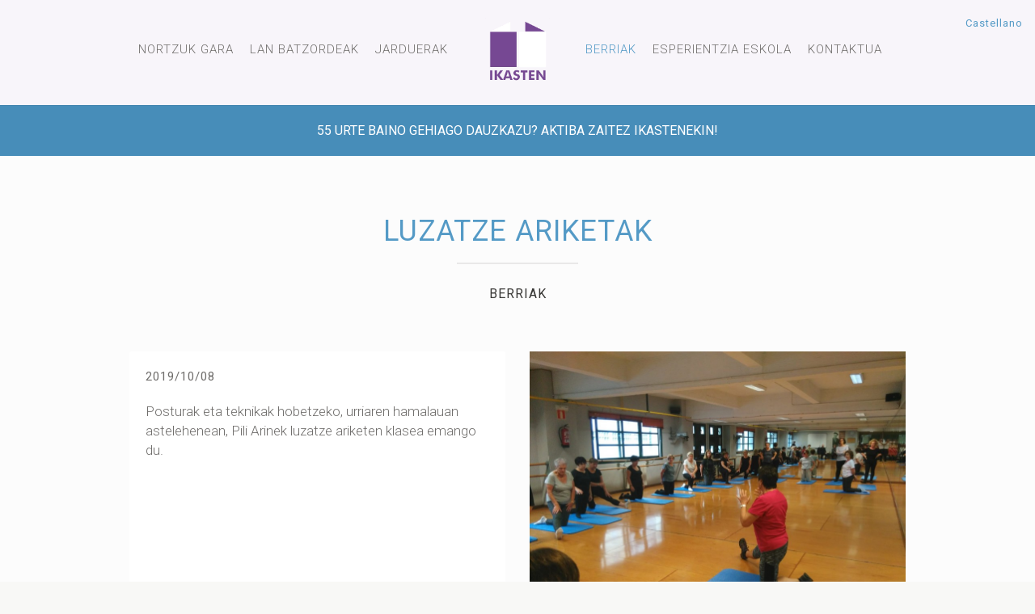

--- FILE ---
content_type: text/html; charset=utf-8
request_url: https://www.ikasten.info/eu/noticias-ikasten.php?id=298&t=luzatze-ariketak
body_size: 5018
content:
<!DOCTYPE HTML>
<html lang="eu-ES" dir="ltr">

<head>

<meta charset="UTF-8">
<meta http-equiv="X-UA-Compatible" content="IE=edge">
<meta name="viewport" content="width=device-width, initial-scale=1">


        <title>luzatze ariketak, Ikasten Debabarrena</title>
        <meta name="description" content="Urriaren hamalauan astelehenean, klasea, Pili Arinek emango du." />
        <meta property="og:image" content="https://www.ikasten.info/php/fotos/normal/20191015195056_ikasten-debabarrena_Estiramientos-con-Pili-Arin.jpg" />

<link rel="shortcut icon" href="favicon.ico">
<link rel="apple-touch-icon-precomposed" href="apple_touch_icon.png">

<meta name="google-site-verification" content="Dw3Etc2WBu6LDbzu7D08GqTTyZu-67aTrxfiTqXOkCM" />

<link rel='stylesheet' id='wp-block-library-css'  href='../css/dist/block-library/style.min.css?ver=5.1.1' type='text/css' media='all' />

<script type='text/javascript' src='../js/js/jquery/jquery.js?ver=1.12.4'></script>
<script type='text/javascript' src='../js/js/jquery/jquery-migrate.min.js?ver=1.4.1'></script>

<link rel="stylesheet" href="../css/widgetkit-fdd5bfc0.css" />

<script src="../css/widgetkit-57d922c4.js"></script>
<style type="text/css">.recentcomments a{display:inline !important;padding:0 !important;margin:0 !important;}</style>

<link rel="stylesheet" href="../css/ikono-iturriak/css/all.css" >
<link rel="stylesheet" href="../css/theme-urdina.css">
<link rel="stylesheet" href="../css/custom.css">

<script src="../js/uikit/js/uikit.js"></script>
<script src="../js/social.js"></script>
<script src="../js/theme.js"></script>

<script src="../js/gehiago.js"></script>
<script src="../js/mostrar.js"></script>





</head>

<body class="page-template-default tm-sidebar-a-right tm-sidebar-b-right tm-navbar-fixed tm-navbar-animated">
        
        
    
 <nav class="tm-navbar bak-kolorea">
        <div class="uk-container uk-container-center">
            <div class="tm-navbar-center">

                <div class="tm-nav-logo uk-hidden-small">
                    <a class="tm-logo uk-hidden-small" href="index.php"><img src="../img/logo/logo-ikasten-11-sin-sombra-h125.png" width="80" height="80" alt="Ikasten"></a>
                </div>
            

                    <div class="tm-nav uk-hidden-small">
                    
                            <div class="hizkuntza-kutxa">
                                <a hreflang="es-ES" title="Ver esta página en castellano" href="../es/noticias-ikasten.php?id=298" lang="es-ES" >Castellano</a>                            </div>
                        
                        
                        <div class="tm-nav-wrapper">
                          <ul class="uk-navbar-nav uk-hidden-small">
                        
                            <li><a href="ikasten-debabarrena.php" >Nortzuk gara</a></li>
                             
                            <li><a href="comisiones-trabajo-ikasten.php" >Lan Batzordeak</a></li>
                             
                            <li><a href="actividades-ikasten.php" >Jarduerak</a></li>
                             
                            <li class="uk-active" ><a href="noticias-ikasten.php" >Berriak</a></li>
                             
                            <li><a href="escuela-experiencia-debabarrena.php" >Esperientzia Eskola</a></li>
                             
                            <li><a href="contacto.php" >Kontaktua</a></li>
                             
                                                             
                          </ul>
                        
                                                
                        
                        </div>
                    </div>

                
                                    <a href="#offcanvas" class="uk-navbar-toggle uk-visible-small uk-vertical-align-middle" data-uk-offcanvas></a>
                
                                    <div class="uk-navbar-content uk-navbar-center uk-visible-small">
                                        <a class="tm-logo-small" href="index.php">
                                            <img src="../img/logo/logo-ikasten-11-sin-sombra-h125.png" width="35" height="35" alt="Ikasten" class="uk-responsive-height">
                                        </a>
                                    </div>
                
            </div>
        </div>
    </nav>
    
    <div class="tm-wrapper">

        
        
        <div class="tm-block-search uk-hidden-small">
            <div class="uk-container uk-container-center " >
                               <h3 class="uk-h5 uk-margin-remove" style="color:#fff;letter-spacing:0px;">55 urte baino gehiago dauzkazu? Aktiba zaitez IKASTENekin!</h3>
            </div>
        </div>
       
                
        


    <div class="tm-block-top-b tm-block-large-padding tm-block-light fondo-sierra">
     <div class="uk-container uk-container-center">
            
        <section class="tm-top-b uk-grid-ez indice-noticias">
            
                                
                    <div class="tm-top-b-ez uk-grid-ez uk-margin-large" data-uk-grid-match="{target:'> div > .uk-panel'}" data-uk-grid-margin>
                        <div class="uk-width-1-1" >
                            <div data-uk-scrollspy="{cls:'uk-animation-slide-top'}" class="uk-scrollspy-init-inview uk-scrollspy-inview uk-animation-slide-top-ez uk-text-center">
                                <h1 class="tm-heading-border">luzatze ariketak</h1>
                                <h3 class="uk-h5">Berriak</h3>
                            </div>
                        </div>
                    </div>
            
            <div class="tm-top-b-ez uk-grid uk-text-left" data-uk-grid-match="{target:'> div > .uk-panel'}" data-uk-grid-margin>

            <div class="uk-width-medium-1-2">
                    <div class="uk-panel uk-panel-box"><h3 class="uk-h6 uk-margin-top-remove">2019/10/08</h3><p>Posturak eta teknikak hobetzeko, urriaren hamalauan astelehenean, Pili Arinek luzatze ariketen klasea emango du.</p><div style='clear:right;'></div><p><a href='http://' target='_blank'></a></p>  </div>
                  </div><div class="uk-width-medium-1-2">
                    <div class="uk-panel uk-panel-box-ez uk-text-right"><a data-lightbox='transitionIn:elastic;transitionOut:elastic;titlePosition:inside' href='../php/fotos/normal/20191015195056_ikasten-debabarrena_Estiramientos-con-Pili-Arin.jpg' title='' ><img src='../php/fotos/normal/20191015195056_ikasten-debabarrena_Estiramientos-con-Pili-Arin.jpg' alt=''  /></a><div class="uk-margin-small-top uk-margin-small-bottom uk-text-right"><small class="uk-h6"></small></div>  </div>
                  </div>            </div>
            
        <hr class="uk-margin-large" />
	
        <div style="display:table;margin:0px auto;">
        <div class='ant-sig'><p>&#171; <a title='Anterior' href='noticias-ikasten.php?id=296'>Debabarreneko Esperientzia Eskola</a> | <a title='Siguiente' href='noticias-ikasten.php?id=297'>Esperpentos con chispa y fuego</a> &#187;</p></div>        </div>

        </section>
     </div>
    </div>
        





















        
        

<div class="tm-block-top-main tm-block-large-padding-ez tm-block-padding tm-block-primary tm-primary">
    <div class="uk-container uk-container-center">
    
    <section class="tm-main-top uk-grid" data-uk-grid-match="{target:'> div > .uk-panel'}" data-uk-grid-margin>

    <div class="uk-width-1-1">
        <div class="uk-panel uk-text-center widget_text">
            <div data-uk-scrollspy="{cls:'uk-animation-slide-bottom'}">
      
                <h1 class="uk-h1 tm-heading-border">DEE</h1>
                <h2 class="uk-panel-title">DEBABARRENEKO ESPERIENTZIA ESKOLA</h2>
                    <div style="display:block;margin:0px auto;max-width:400px">
                        <p class="tm-text-medium">55 urtetik gorakoa bazara eta erretiro aurreko etapan edo erretiroan bazaude, ez egin zalantzarik eta <b>eman izena DEEn!</b></p>
                    </div>
            
                <p class="uk-margin-remove"><a class="uk-button uk-button-large uk-button-primary-ez" href="inscripcion-escuela-experiencia-debabarrena.php" style="color:#545250">Inskribatu</a></p>
        
            </div>
        </div>
    </div>
 
    </section>
    
    </div>
</div>







        

<div class="tm-block-bottom-a tm-block-large-padding tm-block-primary-ez tm-primary-ez">
    <div class="uk-container uk-container-center">
    
        <section class="tm-bottom-a uk-grid-ez" >
 
        <h2 class="uk-article-title-ez uk-text-center uk-margin-bottom-40">Hurrengoko jardunaldiak</h2>
        
        <div class="tm-bottom-a uk-grid-ez">
            
            <div class="tm-bottom-a uk-grid" data-uk-grid-match="{target:'> div > .uk-panel'}" data-uk-grid-margin ><div class="uk-width-medium-1-2">
                <div class="uk-panel uk-panel-box">
        
                <article id="" class="uk-article" data-permalink="#">

                <div class="tm-article-date uk-text-center uk-visible-large">
                    <span class="tm-article-date-day">19</span>
                    <span class="tm-article-date-month">Ene</span>    
                </div>
            
                <div>

                    <h3 class="uk-h4" style="margin-bottom:14px;margin-top:12px;">
                    <a class="uk-link-reset" href="actividades-ikasten.php?id=4438" title="Kaleetan Kantuz - Ensayo">Kaleetan Kantuz - Ensayo</a>
                    </h3>

                    <p class="uk-hidden-large uk-margin-remove"><b>Fecha</b>: 19 de enero, lunes</p>
                    <p class="uk-margin-remove"><b>Hora</b>: 19:30h a 21:00h</p>
                    <p class="uk-margin-remove"><b>Lugar</b>: Parroquia San Andrés</p>
                    <p class="uk-margin-remove"><b>Duracion</b>: Hora y media</p>
                
                    <p>
                    <ul class="uk-subnav tm-subnav-line">
                        <li><a href="actividades-ikasten.php?id=4438" title="Kaleetan Kantuz - Ensayo"><i class="fas fa-long-arrow-alt-right uk-margin-right-10"></i> Más info</a></li>
                    </ul>
                    </p>

                </div>

                </article>
                
                </div>
              </div><div class="uk-width-medium-1-2">
                <div class="uk-panel uk-panel-box">
        
                <article id="" class="uk-article" data-permalink="#">

                <div class="tm-article-date uk-text-center uk-visible-large">
                    <span class="tm-article-date-day">19</span>
                    <span class="tm-article-date-month">Ene</span>    
                </div>
            
                <div>

                    <h3 class="uk-h4" style="margin-bottom:14px;margin-top:12px;">
                    <a class="uk-link-reset" href="actividades-ikasten.php?id=4451" title="Ejercicios de Estiramientos">Ejercicios de Estiramientos</a>
                    </h3>

                    <p class="uk-hidden-large uk-margin-remove"><b>Fecha</b>: 19 de enero, lunes</p>
                    <p class="uk-margin-remove"><b>Hora</b>: 10:00 H</p>
                    <p class="uk-margin-remove"><b>Lugar</b>: Portalea</p>
                    <p class="uk-margin-remove"><b>Duracion</b>: 1h</p>
                
                    <p>
                    <ul class="uk-subnav tm-subnav-line">
                        <li><a href="actividades-ikasten.php?id=4451" title="Ejercicios de Estiramientos"><i class="fas fa-long-arrow-alt-right uk-margin-right-10"></i> Más info</a></li>
                    </ul>
                    </p>

                </div>

                </article>
                
                </div>
              </div><div class="uk-width-medium-1-2">
                <div class="uk-panel uk-panel-box">
        
                <article id="" class="uk-article" data-permalink="#">

                <div class="tm-article-date uk-text-center uk-visible-large">
                    <span class="tm-article-date-day">19</span>
                    <span class="tm-article-date-month">Ene</span>    
                </div>
            
                <div>

                    <h3 class="uk-h4" style="margin-bottom:14px;margin-top:12px;">
                    <a class="uk-link-reset" href="actividades-ikasten.php?id=4463" title="Teatro - Ensayos">Teatro - Ensayos</a>
                    </h3>

                    <p class="uk-hidden-large uk-margin-remove"><b>Fecha</b>: 19 de enero, lunes</p>
                    <p class="uk-margin-remove"><b>Hora</b>: 10:00h</p>
                    <p class="uk-margin-remove"><b>Lugar</b>: Portalea</p>
                    <p class="uk-margin-remove"><b>Duracion</b>: 2h</p>
                
                    <p>
                    <ul class="uk-subnav tm-subnav-line">
                        <li><a href="actividades-ikasten.php?id=4463" title="Teatro - Ensayos"><i class="fas fa-long-arrow-alt-right uk-margin-right-10"></i> Más info</a></li>
                    </ul>
                    </p>

                </div>

                </article>
                
                </div>
              </div><div class="uk-width-medium-1-2">
                <div class="uk-panel uk-panel-box">
        
                <article id="" class="uk-article" data-permalink="#">

                <div class="tm-article-date uk-text-center uk-visible-large">
                    <span class="tm-article-date-day">20</span>
                    <span class="tm-article-date-month">Ene</span>    
                </div>
            
                <div>

                    <h3 class="uk-h4" style="margin-bottom:14px;margin-top:12px;">
                    <a class="uk-link-reset" href="actividades-ikasten.php?id=4443" title="Costura">Costura</a>
                    </h3>

                    <p class="uk-hidden-large uk-margin-remove"><b>Fecha</b>: 20 de enero, martes</p>
                    <p class="uk-margin-remove"><b>Hora</b>: 17:00h a 20:00h</p>
                    <p class="uk-margin-remove"><b>Lugar</b>: Portalea</p>
                    <p class="uk-margin-remove"><b>Duracion</b>: 3h</p>
                
                    <p>
                    <ul class="uk-subnav tm-subnav-line">
                        <li><a href="actividades-ikasten.php?id=4443" title="Costura"><i class="fas fa-long-arrow-alt-right uk-margin-right-10"></i> Más info</a></li>
                    </ul>
                    </p>

                </div>

                </article>
                
                </div>
              </div></div><!-- itxi grid --> 
            
        </div>
        
        </section>
            
    </div>
</div>









        
        

<div class="tm-block-bottom-b tm-block-padding tm-block-primary-dark tm-primary">
 <div class="uk-container uk-container-center">
            
    <section class="tm-bottom-b uk-grid" data-uk-grid-match="{target:'> div > .uk-panel'}" data-uk-grid-margin="">

    <div class="uk-width-1-1 uk-width-medium-1-3 ">
        <div class="uk-panel uk-text-right tm-text-left-small widget_text" >
            <p class="uk-text-large-ez uk-h1" data-uk-scrollspy="{cls:'uk-animation-slide-left'}">
            <i class="far fa-comment-dots" style="font-size:50px;"></i>
            </p>
        </div>
    </div>

    <div class="uk-width-1-1 uk-width-medium-2-3">
        <div class="uk-panel widget_text">
            <p class="uk-text-large" data-uk-scrollspy="{cls:'uk-animation-slide-right'}" data-uk-margin="{cls:'uk-margin-top'}">
             Gogoratu: IKASTENek antolatutako jardunaldietan edozein pertsonak har dezake parte            </p>
        </div>
    </div>
    
    </section>

 </div>
</div>





        
        

<div class="tm-block-bottom-c tm-block-large-padding tm-block-light">
 <div class="uk-container uk-container-center">
            
    <section class="tm-main-bottom uk-grid" data-uk-grid-match="{target:'> div > .uk-panel'}" data-uk-grid-margin="">

    <div class="uk-width-1-1 uk-row-first">
     <div class="uk-panel widget_text-ez">
    
        <div class="uk-grid" data-uk-margin="">
        
                        <div class="uk-width-medium-1-2 uk-width-1-1">
                <div class="uk-panel uk-text-center uk-scrollspy-init-inview uk-scrollspy-inview" data-uk-scrollspy="{cls:'uk-animation-slide-left'}">
                    <div class="uk-overlay-argazkia">
                        <img src="https://www.ikasten.info/php/fotos/flickr/portada/foto-ikasten-debabarrena.jpg?1762884412" alt="Senderismoa - Irun-Plaiaundi-Faisanen irla" width="640" height="480">
                        <a class="uk-display-block" title="Senderismoa - Irun-Plaiaundi-Faisanen irla" target="_blank" href="https://www.flickr.com/photos/ikasten_debabarrena/albums/72177720330149637/">
                        <div class="uk-overlay-area-argazkia"></div>
                        </a>
                    </div>
                    <h2 class="uk-h3">IKASTEN eko argazki bilduma</h2>
                    <p>IKASTEN en jarduren inguruko argazkiak.</p>
                    <p><a class="uk-button uk-button-link uk-display-block" href="https://www.flickr.com/photos/ikasten_debabarrena/albums/72177720330149637/" title="Albuma ikusi"><i class="uk-icon-ellipsis-h"></i></a></p>
                </div>
            </div>
            
            <div class="uk-width-medium-1-2 uk-width-1-1">
                <div class="uk-panel uk-text-center uk-scrollspy-init-inview uk-scrollspy-inview" data-uk-scrollspy="{cls:'uk-animation-slide-right'}" >
                    <div class="uk-overlay-bideoa">
                        <!-- <img src="https://img.youtube.com/vi/oERUh_3tks4/0.jpg" alt="[BIDEOA] Ibiltaritza taldeak Behobiatik Berara egindako txangoarekin amaitu du ikasturtea" width="480" height="360"> -->
                        <img src="https://img.youtube.com/vi/oERUh_3tks4/0.jpg" alt="[BIDEOA] Ibiltaritza taldeak Behobiatik Berara egindako txangoarekin amaitu du ikasturtea" width="800" height="600">
                        <a class="uk-display-block" data-lightbox title="Bideoa ikusi" href="https://www.youtube.com/watch?v=oERUh_3tks4">
                        <div class="uk-overlay-area-ez uk-overlay-area-bideoa"></div>
                        <div class="uk-overlay-area-bideoa-play"></div>
                        </a>
                    </div>
                    <h2 class="uk-h3">Bideoa</h2>
                    <p>Ikastenekin zerikusia daukaten jardueren azkenengo bideoa.</p>
                    <p><a class="uk-button uk-button-link uk-display-block" href="https://www.youtube.com/watch?v=oERUh_3tks4" data-lightbox title="Bideoa ikusi"><i class="uk-icon-ellipsis-h"></i></a></p>
                </div>
            </div>            
        </div><!-- itxi grid -->

     </div>
    </div>

    </section>
            
 </div>
</div>





        
        

        
        <div class="tm-block-footer">
            <div class="uk-container uk-container-center">

                <footer class="tm-footer marginpadding-bottom-0 tm-link-muted-ez">
                
                
 <div class="uk-grid uk-grid-divider" data-uk-grid-match="{target:'> div > .uk-panel'}" data-uk-grid-margin>
 
    <div class="uk-width-1-1">
        <div class="uk-panel widget_text">
        
            <h1 class="uk-margin-remove">IKASTEN</h1>
            <p class="uk-text-large-ez uk-margin-bottom mezua-footer">Debabarrenako Esperientzia Eskolako Ikasleen Elkartea</p>
            
            <hr />

            <div class="uk-grid" data-uk-grid-margin>
            
                <div class="uk-width-medium-1-4 uk-width-1-2">
                    <div class="uk-panel" data-uk-scrollspy="{cls:'uk-animation-slide-bottom'}">
                        <h3 class="uk-h4"><i class="fas fa-file-download"></i> ESTATUTOAK</h3>
                        <p>
                        <a target="_blank" href="../pdfs/ESTATUTOS-IKASTEN.pdf">IKASTEN elkartearen estatutoak</a>
                        </p>
                    </div>
                </div>
                <div class="uk-width-medium-1-4 uk-width-1-2">
                    <div class="uk-panel" data-uk-scrollspy="{cls:'uk-animation-slide-bottom'}">
                        <h3 class="uk-h4"><i class="fas fa-map-marker-alt"></i> Kokapena</h3>
                        <p>
                        Untzaga, 6 - 20600<br /> Eibar (Gipuzkoa)                        </p>
                    </div>
                </div>
                <div class="uk-width-medium-1-4 uk-width-1-2">
                    <div class="uk-panel" data-uk-scrollspy="{cls:'uk-animation-slide-bottom'}">
                        <h3 class="uk-h4"><i class="far fa-paper-plane"></i> KONTAKTUA</h3>
                        <p>
                        <!-- Tel. 626 77 36 76 --><a href="mailtio:ikasteneibar@yahoo.es">ikasteneibar@yahoo.es</a>                        </p>
                    </div>
                </div>
                
                <div class="uk-width-medium-1-4 uk-width-1-2">
                    <div class="uk-panel uk-text-right tm-text-left-small">
                        <ul class="tm-social-icons">
							                            <li><a href="https://www.flickr.com/photos/ikasten_debabarrena/" title="Flickr Ikasten Debabarrena" target="_blank" class="uk-icon-button uk-icon-flickr"></a></li>
                            <li><a href="https://www.youtube.com/user/Ikasteneibar" title="Youtube Ikasten Eibar" target="_blank" class="uk-icon-button uk-icon-youtube-square"></a></li>
                        </ul>
                    </div>
                </div>
    
            </div>
            
        </div>
    </div>
    
    <div class="uk-width-1-1 uk-text-center uk-margin-large-top">
    
     <div class="uk-panel uk-panel-box uk-panel-box-primary uk-contrast">
     
          <ul class="uk-subnav-ez uk-subnav-line-ez uk-flex-center-ez uk-visible-small list-none" style="margin:0px 0px;padding:0px 0px">
            <li><a href="index.php" class="a-menu-txkian-behean">Hasiera</a></li>
            <li><a href="inscripcion-escuela-experiencia-debabarrena.php" class="a-menu-txkian-behean">Inscribirse DEE inskribatu</a></li>
            <li><a href="enlaces-ikasten.php" class="a-menu-txkian-behean">Esteka interesgarriak</a></li>
            </ul>
        
        <ul class="uk-subnav uk-subnav-line uk-flex-center uk-hidden-small">
                    <li><a href="index.php" class=""> Hasiera</a></li>
            <li>|</li>
            <li><a href="inscripcion-escuela-experiencia-debabarrena.php" class=""> Inscribirse DEE inskribatu</a></li>
            <li>|</li>
            <li><a href="enlaces-ikasten.php" class=""> Esteka interesgarriak</a></li>
        </ul>
        
          
            
     </div>
     
    </div>

</div>




 
                
                <a class="tm-totop-scroller" data-uk-smooth-scroll href="#"></a>
                    
                </footer>

            </div>
        </div>
        
    </div><!-- itxi tm-wrapper -->
    

        <div id="offcanvas" class="uk-offcanvas">
         <div class="uk-offcanvas-bar">
         
                
<div class="uk-panel">

 <h2 class="uk-h6"><!-- <i class="fas fa-phone-square-alt uk-margin-right-10"></i> <a href="tel:626773676">626 77 36 76 </a> --> &#160;</h2>
 
    <div class="hizkuntza-kutxa">
        <a hreflang="es-ES" title="Ver esta página en castellano" href="../es/noticias-ikasten.php?id=298" lang="es-ES" >Castellano</a>    </div>
 
 <hr />

 <ul class="uk-nav uk-nav-offcanvas">
 
        <li><a href="index.php" >Hasiera</a></li>
 
        <li><a href="ikasten-debabarrena.php" >Nortzuk gara</a></li>
        
        <li><a href="comisiones-trabajo-ikasten.php" >Lan Batzordeak</a></li>
                             
        <li><a href="actividades-ikasten.php" >Jarduerak</a></li>
                             
        <li class="uk-active" ><a href="noticias-ikasten.php" >Berriak</a></li>
                             
        <li><a href="escuela-experiencia-debabarrena.php" >Esperientzia Eskola</a>
            <ul class="uk-nav-sub">
                <li><a href="inscripcion-escuela-experiencia-debabarrena.php" >Inskribatu</a></li>
            </ul>
        </li>
                             
        <li><a href="contacto.php" >Kontaktua</a></li>
        
 </ul>
 
 <hr />

</div>
 
 
 
 
 
        



<!-- STATCOUNTER -->
<!-- Default Statcounter code for Ikasten web http://www.ikasten.info -->
<script type="text/javascript">
var sc_project=11958636; 
var sc_invisible=1; 
var sc_security="70e1f201"; 
var sc_https=1; 
var sc_remove_link=1; 
</script>
<script type="text/javascript"
src="https://www.statcounter.com/counter/counter.js" async></script>
<noscript><div class="statcounter"><img class="statcounter"
src="https://c.statcounter.com/11958636/0/70e1f201/1/" alt="Web Analytics Made
Easy - StatCounter"></div></noscript>
<!-- End of Statcounter Code -->


            
         </div>
        </div>
    
</body>
</html>


--- FILE ---
content_type: text/css
request_url: https://www.ikasten.info/css/custom.css
body_size: 3553
content:
/* Copyright (C) YOOtheme GmbH, YOOtheme Proprietary Use License (http://www.yootheme.com/license) */

/* ========================================================================
   Use this file to add custom CSS easily
 ========================================================================== */

a:hover {
 text-decoration:none;   
}

.border {
 border:2px solid red;  
 border:1px solid #c5b69e;
}

.width-100 {
 width:100%;   
}

.list-none {
 list-style:none;   
}

.bolder {
 font-weight:bolder;
}

ul.li-margin li {
 margin-bottom:5px;   
 padding-left:5px;
}

.tm-nav-logo {
 margin-top:-43px;   
}

nav.bak-kolorea {
background:#f8f5fa;
}

/* ajustar este css al dispositivo */
.uk-panel-body {
    padding: 0px 70px;
}

.uk-margin-30 {
 margin:30px 0px;   
}

.uk-margin-right-10 {
 margin-right:10px;   
}
.uk-margin-left-10 {
 margin-left:10px;   
}

.uk-margin-bottom-0 {
 margin-bottom:0px !important;   
}
.uk-margin-bottom-40 {
 margin-bottom:40px !important;   
}

.underline-none:hover, .tm-block-bottom-b a:hover {
 text-decoration:none;   
}

/* homen berri sliderra */
.uk-container.uk-container-slider
 {
max-width:1920px;

}
.markoa-slider-home {
    /*
background:#489376;
*/
}
.slider-borobilen-kutxa {
    position:absolute !important;
   
    /*bottom:30px;left:0px;right:140px; */
    
    z-index:4;
    
    border:0px solid red;
    width:100px;
    left:42%; /* ajustar responsive */
    right:0px;
    bottom:30px;
}
/* finhomen berri sliderra */

/* ikasten en cifras */
.ikonoak-cifras {
    margin-top: 7px;
    font-size: 50px;
    color:#937648;
    opacity:0.5;
}
.kolorea-zenbakiak {
 color:#549ac6;   
 /* font-weight:bold; */
}
.back-txuria {
 background:#fff;   
}
/* fin ikasten en cifras */

#pag a:hover {
text-decoration:none;
}

.fondo-sierra {
    
    /* border-image: url("images/border/blue/ikasten.png") 15 15 round; */
    /* border-image: url("images/border/blue/ikasten-2.png") 15 15 round; */
    border-image: url("images/border/blue/primary_top.svg") 15 15 round;
    
    border-width: 0 0 15px 0px;
    border-style: solid;
    border-color: transparent; 
    
}

/* actividades home */
.tm-article-date {
    position: absolute;
    width: 50px;
    font-style: normal;
}
@media (min-width: 960px) {
  .tm-article-date + div {
    padding-left: 70px;
  }
}
.tm-article-date span {
    display: block;
    max-width: 50px;
}
.tm-article-date-month {
    color: #adb1b4;
    font-size: 14px;
}
.tm-article-date-day {
    height: 45px;
    background: rgba(0, 0, 0, 0);
    color: #494c50;
    border: 1px solid #eceded;
    font-size: 20px;
    line-height: 45px;
}
/* fin actividades home */


/* portadako bideoa */
.uk-overlay-bideoa, .uk-overlay-argazkia  {
  /* 1 */
  display: inline-block;
  /* 2 */
  position: relative;
  /* 3 */
  max-width: 100%;
  /* 4 */
  vertical-align: middle;
  /* 5 */
  overflow: hidden;
  /* 6 */
  -webkit-transform: translateZ(0);
  /* 7 */
  margin: 0;
}
.uk-overlay-area-bideoa {
  /* 1 */
  position: absolute;
  top: 0;
  bottom: 0;
  left: 0;
  right: 0;
  /* 2 */
  background: rgba(56, 55, 53, 0.5);
  /* 3 */
  opacity: 1;
  -webkit-transition: opacity 0.15s linear;
  transition: opacity 0.15s linear;
  -webkit-transform: translate3d(0, 0, 0);
}
/*
 * Hover
 * 1. `uk-hover` to support touch devices
 * 2. Use optional `uk-overlay-toggle` to trigger the overlay earlier
 */
.uk-overlay-bideoa:hover .uk-overlay-area-bideoa/*,
.uk-overlay-bideoa.uk-hover .uk-overlay-area-bideoa,
.uk-overlay-toggle:hover .uk-overlay-area,
.uk-overlay-toggle.uk-hover .uk-overlay-area */{
  opacity: 0.1;
}
/*
 * Icon
 */
/*.uk-overlay-area-bideoa:empty:before {*/
.uk-overlay-area-bideoa-play:before {
/*  content: "\f01d"; */
  content: "\f04b";
 /*  content: "\f144"; */
  position: absolute;
  top: 50%;
  left: 50%;
  width: 50px;
  height: 50px;
  margin-top: -25px;
  margin-left: -25px;
  font-size: 50px;
  line-height: 1;
  font-family: FontAwesome;
  text-align: center;
  color: #ffffff;   
}

.uk-overlay-area-argazkia {
  /* 1 */
  position: absolute;
  top: 0;
  bottom: 0;
  left: 0;
  right: 0;
  /* 2 */
  background: rgba(56, 55, 53, 0.2); /* oscurecemos una miqueta */
  /* 3 */
  opacity: 1;
  -webkit-transition: opacity 0.15s linear;
  transition: opacity 0.15s linear;
  -webkit-transform: translate3d(0, 0, 0);
  
 
  
}
/*
 * Hover
 * 1. `uk-hover` to support touch devices
 * 2. Use optional `uk-overlay-toggle` to trigger the overlay earlier
 */
.uk-overlay-argazkia:hover .uk-overlay-area-argazkia/*,
.uk-overlay-bideoa.uk-hover .uk-overlay-area-bideoa,
.uk-overlay-toggle:hover .uk-overlay-area,
.uk-overlay-toggle.uk-hover .uk-overlay-area */{
  opacity: 0.0;
}
/*
 * Icon
 */
.uk-overlay-area-argazkia:empty:before {
/*.uk-overlay-area-bideoa-play:before {*/
/*  content: "\f01d"; */
 /* content: "\f04b"; */
 /*  content: "\f144"; */
 content: "\f030";
  position: absolute;
  top: 50%;
  left: 50%;
  width: 50px;
  height: 50px;
  margin-top: -25px;
  margin-left: -25px;
  font-size: 50px;
  line-height: 1;
  font-family: FontAwesome;
  text-align: center;
  color: #ffffff;   
}
/* fin portadako bideoa */


.hizkuntza-kutxa {
position:absolute;top:0px;right:0px;border:0px solid red;
/* display:none; */
}
    .hizkuntza-kutxa a {
        font-size:13px;
        line-height:22px;
        letter-spacing:1px;
    }
    .hizkuntza-kutxa a:hover {
        text-decoration:none;
    }


/* footerra */

.tm-block-footer {
 /* background:#fcfcfc; */  
 background:#ffffff;
}
.tm-footer {
 padding:30px 0px 20px 0px;   
 color:#5e5e5e;
}
.tm-footer a {
    text-decoration:none;
    color:#5e5e5e;
}
    .tm-footer a:hover {
        opacity:0.8;
    }
.tm-footer ul.tm-social-icons li a {
    text-decoration:none;
   /* background-color:#fff; */
    background:#f8f8f8;
    color:#545250;
}

.mezua-footer {
    color:#764893;
    opacity:0.7;

  font-size: 22px;
 /* line-height: 24px; */
  line-height:26px; /* tore */
}
.tm-footer i {
margin-right:4px;
}

.tm-footer .uk-icon-button {
   /* background:#fff; */
}
    .tm-footer .uk-icon-button:hover {
        /*color:#fff;*/
        opacity:0.8;
    }

.tm-footer .uk-subnav-line > :nth-child(n+2):before {
 /* margin-right: 12px; */
 /* border-left: 2px solid #e9e8e8; */
 margin-right:16px;
   border-left: 0px solid #e9e8e8;
}

.tm-footer .uk-contrast .uk-subnav > * > a {
    color: rgba(255, 255, 255, 1);
    text-decoration: none;
}

.tm-footer.marginpadding-bottom-0 {
    padding-bottom:0px;
    margin-bottom:0px;
}

a.a-menu-txkian-behean {
display: inline-block;
color: #fff;
font-size: 13px;
text-transform: uppercase;   
margin-bottom:10px;
}
/* fin footerra */


/* noticias */

.indice-noticias a:hover {
    text-decoration:none;
}
.indice-noticias img:hover {
    opacity:0.9;
}

.indice-noticias .titulo-indice {
 font-size: 20px;
line-height: 24px;   
}

.indice-noticias .ant-sig ul, .muestra-actividad .ant-sig ul {
    list-style-image: url(../img/lista/fletri-h12.jpg);
}

/* fin noticias */


/* actividades */

.muestra-actividad a:hover {
    text-decoration:none;
}

.muestra-actividad #perfil-ponente {
    position: relative;
    display: none;
    height: auto !important;
    max-height: 140px;
    padding: 10px;
    margin: 5px 5px 5px 5px;
    border-right: 1px solid #EAE8EF;
    border-bottom: 1px solid #EAE8EF;
    border-left: 1px solid #EAE8EF;
    border-top: 0px solid #EAE8EF;
    background: transparent;
    overflow: auto;
    clear: both;
}
.muestra-actividad #perfil-ponente .cierre-caja {
    position: relative;
    float: right;
    top: -5px;
    right: 0px;
    margin: 0px;
    padding: 0px 2px;
    height: auto;
    text-align: center;
    font-weight: normal;
    border: 0px solid red;
    background: #98979B;
    color: #fff;
}

/* fin actividades */



/* proyectos */

.toggler-comisiones .ct-boton {
    margin-top:10px;margin-bottom:10px;
}
.toggler-comisiones a:hover {
    text-decoration:none;
}
h3.toggler {
    opacity:0.8;
}
h3.toggler:hover {
    opacity:1;
}
/* fin pryectos */



/* quienes somos */
.quienes-somos a:hover {
 text-decoration:none;   
}
/* fin quienes somos */



/* css calendario actividades, mostrado como sub-menu */
.calendarioa {
/* width:228px; */
border:0px solid red;
height:auto;
background-color:#F9F8FB;
/*margin:-1px 0px 0px 0px;
padding:1px 0px 10px 0px;*/
/*font-family:Georgia, Arial, verdana;*/

width:440px;
margin:0px 0px;
padding:0px 0px;
}
    @media (max-width: 600px) {
       .calendarioa {
            width:220px;
        }
    }

.calendarioa table {
border:0px solid blue;
margin:5px auto;
/*width:211px;*/
/*font-size:0.75em;*/
text-align:center;
color:#489477;

width:400px;
margin:0px auto;
}
    @media (max-width: 600px) {
        .calendarioa table {
            width:200px;
        }
    }
.calendarioa table td {
border:0px solid red;
padding:1px;
background-color:#fff;
border:0px solid #F9F8FB;
}
.calendarioa table th {
color:#6ee0b5;
font-weight:bold;
}
.calendarioa table td.marca_hoy {
border:2px solid #61c7a0;
}
.calendarioa table td a {
color:#764893;
text-decoration:none;
font-weight:bold;
}
.calendarioa .titulo_tabla {
padding:3px 3px 4px 55px;
color:#489477;
text-align:left;
border-bottom:1px solid #F3F3F5;
}
.calendarioa td.vacio {
background-color:#F9F8FB;
}
/* fin css calendario actividades, mostrado como sub-menu */



/* twitt footerrian */

.twitterrak  {
margin:0px auto;
width:100%;
border:0px solid red;
padding:0px 0px 10px 0px;
/* background:#EBE7E2; */
/*background:#f7f7f5;*/
/*
border-radius:0px; */
}

/* Example2 = tw-footerrian */

.tw-footerrian {
border:0px solid blue;
position: relative;
background: #1abc9c;
padding: 0px 0px;
margin:0px 0px 0px 0px;
}

.twitterrak #tw-widget2::after {
    clear: both;
    content: "";
    display: table;
}
.twitterrak #tw-widget2 li {
    float: left;
    width: calc(100% / 3);
}
  @media (max-width: 768px) {
  .twitterrak #tw-widget2 li {
    width: 100%;
}
  }
#tw-widget2 li {
    float: none;
    margin: 0 auto;
    width: 80%;
}
#tw-widget2 .user {
    padding: 10px 20px 16px 0px;
    position: relative;
}
.twitterrak .container ul {
    list-style: outside none none;
    margin:16px 0px 0px 0px;
}
.twitterrak #tw-widget2 .user a, .twitterrak #tw-widget2 .user div[data-scribe="component:author"]{
float:left;   
margin-right:10px;
margin-bottom:5px;
}

.twitterrak #tw-widget2 .user a img[data-scribe="element:avatar"] {
   /* display: none; */
    width:40px;
    height:40px;
}
.twitterrak #tw-widget2 .user a span {
  /*  color: white; */
   /* color:#8E8084; */
    color:#6C6164;
    display: block;
    font-weight: normal;
    text-align: left;
   /* font-family: "Noto Sans","Nunito"; */
}
  .twitterrak #tw-widget2 .user a:hover span, .twitterrak #tw-widget2 .user a:hover {
    text-decoration:none;
    color:#938589;
  }
.twitterrak #tw-widget2 .user a span[data-scribe="element:name"] {uk-visible-small
    font-size: 20px;
}
.twitterrak #tw-widget2 .user a span[data-scribe="element:screen_name"] {
   /* color: black; */
    color: #B6A4AA;
    font-size: 14px;
}
.twitterrak #tw-widget2 .tweet {
  /*  color: white; */
    color:#605d5a;
    margin: 0;
    padding: 0px 24px 10px 0px;
    
    font-size:14px;
    line-height:20px;
    
    /* break string! */
    word-wrap: break-word;
    -webkit-hyphens: auto;
    -ms-hyphens: auto;
    -moz-hyphens: auto;
    hyphens: auto;
}
.twitterrak #tw-widget2 .timePosted:before {
    content: "\f017";
    font-family: "Fontawesome";
    padding-right: 4px;
}
.twitterrak #tw-widget2 .timePosted {
    font-size: 12px;
    line-height:16px;
    margin: 0;
    padding: 0 20px 20px 0;
    text-align: left;
    /* color:#000; */
    color:#3E3E3E;
}
.twitterrak #tw-widget2 .tweet a {
    /*color: white;*/
    color:#42b4b7;
    font-weight: bold;
    text-decoration: none;
    -webkit-transition: background-color 0.2s ease-in-out, color 0.2s ease-in-out;
    transition: background-color 0.2s ease-in-out, color 0.2s ease-in-out;
}
.twitterrak #tw-widget2 .tweet a:hover {
  color: #605d5a;
}

/* fin twitt footerrian */

/* twitter argazkiak */

#tw-widget2 .media {
margin-right:40px;
/*max-height:160px;*/
overflow:hidden;
margin-bottom:20px;

display:none;
display:block;
}

/* fin twiterr argazkiak */


/* ajustamos la barra de navegacion principal hasta que desaparece */
@media (max-width: 1200px) {
    .uk-navbar-nav > li > a {
       font-size:12px;
       line-height:24px;
       height:24px;
    }
}
@media (max-width: 1048px) {
    .uk-navbar-nav > li > a {
       font-size:11px;
       line-height:24px;
       height:24px;
       padding:0px 5px;
       letter-spacing:0px;
    }
}
@media (max-width: 866px) {
    .uk-navbar-nav > li > a {
       font-size:11px;
       line-height:20px;
       height:20px;
       padding:0px 3px;
       letter-spacing:0px;
    }
}
/* fin ajustamos la barra de navegacion principal hasta que desaparece */


/* ajustamos el slider del home responsive */
@media (max-width: 1130px) {
    .markoa-slider-home .slides h2.uk-h3 {
        font-size: 20px;
        line-height: 22px;   
    }
}
@media (max-width: 1016px) {
    .markoa-slider-home .slides h2.uk-h3 {
        font-size: 18px;
        line-height: 20px;   
    }
    .slider-borobilen-kutxa {
        left:40%;
    }
}
@media (max-width: 980px) {
    .markoa-slider-home .slides h2.uk-h3 {
        font-size: 16px;
        line-height: 18px;   
        margin-bottom:10px;
    }
    .markoa-slider-home .slides p{
        margin-top:10px;  
        margin-bottom:10px;
        font-size:14px;
        line-height:18px;
    }
    .slider-borobilen-kutxa {
        left:38%;
    }
}
@media (max-width: 876px) {
    .markoa-slider-home .slides h2.uk-h3 {
        font-size: 16px;
        line-height: 18px;   
        margin-bottom:5px;
    }
    .markoa-slider-home .slides p{
        margin-top:5px;  
        margin-bottom:5px;
        font-size:13px;
        line-height:17px;
    }
    .markoa-slider-home .slides a.uk-button {
        line-height: 26px;
        min-height: 26px;
        font-size: 12px;
    }
}
@media (max-width: 766px) {
    .slider-borobilen-kutxa {
        left:80%;
        bottom:20px;
    }
    .slides .uk-panel-body {
    padding-top:40px;
    padding-bottom:40px;
    }
    .markoa-slider-home .slides p{
        margin-top:10px;  
        margin-bottom:15px;
        font-size:14px;
        line-height:18px;
    }
    .markoa-slider-home .slides a.uk-button {
        line-height: 28px;
        min-height: 28px;
        font-size: 14px;
    }
}
@media (max-width: 440px) {
    .slider-borobilen-kutxa {
        left:70%;
    }
}
/* fin ajustamos el slider del home responsive */





--- FILE ---
content_type: image/svg+xml
request_url: https://www.ikasten.info/css/images/border/blue/primary_top.svg
body_size: 3583
content:
<?xml version="1.0" encoding="utf-8"?>
<!-- Generator: Adobe Illustrator 16.0.4, SVG Export Plug-In . SVG Version: 6.00 Build 0)  -->
<!DOCTYPE svg PUBLIC "-//W3C//DTD SVG 1.1//EN" "http://www.w3.org/Graphics/SVG/1.1/DTD/svg11.dtd">
<svg version="1.1" id="grunge_x5F_border" xmlns="http://www.w3.org/2000/svg" xmlns:xlink="http://www.w3.org/1999/xlink" x="0px"
	 y="0px" width="1000px" height="15px" viewBox="0 0 1000 15" enable-background="new 0 0 1000 15" xml:space="preserve">
<path id="path" fill="#549ac6" d="M107.604,9.459c0.933-0.158,1.893-0.334,2.461-0.826C109.732,9.441,108.786,9.543,107.604,9.459z
	 M121.826,9.617c0.377,0.163,0.901,0.246,1.35,0.369C123.322,9.6,123.234,9.318,121.826,9.617z M1005,0.052V15H0V0
	c9.056,0,6.485,3.168,17.167,2.167L16,6.917c1.731,2.32-0.047-1.507,3.75-0.083c0.204-1.942,3.519-0.626,7.533-1.175l-2.936,2.535
	l4.654-0.197l-0.71,0.303c-0.28,2.598,3.97,0.123,5.747,1.789c6.666-0.453-3.029-2.355,2.242-2.211
	c-1.008,2.9,10.735-1.656,12.92,2.32l14.772-2.201L63.116,9.6c2.794-1.23,5.645-3.094,8.82-2.039
	c1.311,0.053-3.335,0.246-4.091,1.195c6.329,2.141,14.901-3.502,17.082,0.475c3.948,0.123,4.179-1.828,3.628-2.834
	c1.018,2.641,9.824,0.598,14.395,1.05l-2.243,2.241c1.835-1.213,4.757-0.387,6.897-0.229c-1.483,0.246-2.958,0.439-3.104,1.635
	c5.956-0.158,13.08,1.02,18.489-0.149c-0.297-0.149,0.058-0.606,0.187-0.958c5.743,1.459,17.708,0.035,25.805-1.239
	c-1.998,0.885-7.558,1.067-4.111,2.632c1.5-0.291,3.073-0.49,4.752-0.559c2.987-1.053,1.793-2.717,7.482-3.809
	c1.164,1.34-4.806,1.498-1.079,3.555l6.955-3.054l-0.302,2.597c2.053-0.381,4.122-0.556,6.198-0.585
	c13.419-1.144,27.823-0.11,41.729-1.472l-0.152-0.527c0.258,0.176,0.517,0.318,0.776,0.463c0.638-0.066,1.278-0.121,1.914-0.197
	l-1.098,0.602c3.193,1.416,6.392,0.88,9.237,1.461c0.02-0.863,0.712-1.519,3.851-1.101c-0.784,0.434-2.08,0.882-2.75,1.388
	c0.424,0.145,0.835,0.342,1.238,0.57c18.436-4.579,54.908-3.477,83.487-5.857c39.736,1.49,82.847-2.308,121.881-1.118
	c-5.95-0.157-3.419,4.637,1.066,3.531c12.259-8.121,21.269,1.359,33.799-4.179c22.738,2.605,43.035-4.44,64.193,1.783l0.408-2.29
	c3.157-1.049,4.014,0.542,7.331,0.77l-0.08-0.644c7.837-0.86,17.321,1.465,21.819,0.367l0.288,2.584
	c4.658,0.214,2.416-2.002,7.189-0.524l-0.138-1.294l5.563,2.447c-0.537-4.527,13.139-0.366,16.864-2.412
	c6.025,0.809,17.459,2.763,26.597,1.854c1.701-2.326,12.908-2.309,20.049-3.479c13.91,0.577,33.785,1.329,51.493,0.507l-0.319,2.938
	l4.622,0.192c-0.066-0.644,0.555-0.983-0.142-1.294c3.578-3.34,10.665,1.018,14.382-1.049c-2.336,2.657-3.237,0.419-5.875,0.489
	c-3.792,1.398-0.169,4.231,4.951,2.78l-0.102-0.647l3.494,1.539c0.391-2.291,3.565-3.357,3.97-5.63
	c15.221,0.542,25.58,4.476,41.281,3.392c-1.616-2.553,11.287,0.647,8.13-3.785c9.431,1.67-1.554,3.589,2.753,6.727
	c2.633-0.074,5.399,1.149,5.874-0.494c-1.238-1.066,2.141-2.7,0-3.111l6.301,0.35c0.6-0.35-0.786-0.962-1.483-1.255
	c12.833,2.566,22.757-2.906,34.267-0.318c0.856,1.6-4.569,0.454-3.73,2.062c11.585,3.252,10.235-2.885,21.043-0.586l-2.238-2.211
	c3.49,1.524,5.018,3.427,10.75,1.647c1.004-2.627-4.871-2.138-7.638-3.357c3.943-0.108,13.912,0.573,10.875,2.938
	c4.725,0.853,6.438-1.473,8.986-2.186c0.085,0.643-4.408,1.744-1.643,2.955c6.425-1.473,16.354-1.421,24.209-1.647
	c-0.071-0.647,0.479-1.626-0.205-1.941c4.723,2.54,5.543-0.078,9.283-1.252h13.592c21.694,1.286,47.416,3.811,67.672,2.948
	c4.999,3.448,12.294,3.566,19.621,4.336l0.776-4.577L985,4.172c2.486-1.381-4.698-0.856-0.302-2.584l2.31,2.838
	c0.479-1.635,15.696-1.075,5.442-4.362L1005,0.052z M210.971,9.327l-0.085-0.298l-0.229,0.126
	C210.754,9.219,210.869,9.267,210.971,9.327z M766.766,4.714l1.687,0.088C768.075,4.731,767.568,4.696,766.766,4.714z"/>
</svg>


--- FILE ---
content_type: text/javascript
request_url: https://www.ikasten.info/js/mostrar.js
body_size: 237
content:
function mostrar(nombreCapa){
document.getElementById(nombreCapa).style.display="block";

//document.getElementById(nombreCapa).style.visibility="visible";
//document.getElementById(nombreCapa).style.position="relative";
}
function ocultar(nombreCapa){
document.getElementById(nombreCapa).style.display="none";

//document.getElementById(nombreCapa).style.visibility="hidden";
//document.getElementById(nombreCapa).style.position="absolute";
}



$(document).ready(function() {
  // hides the slickbox as soon as the DOM is ready
  // (a little sooner than page load)
  //$('.foliobtn',this).hide();

  $('.ikusi-kapa').click(function() {
    $('.ez-ikusi').show();
    $('.cartel-mostrar-capa').hide();
   return false;
  });
  $('.ez-ikusi-click').click(function() {
    $('.ez-ikusi').hide();
    $('.cartel-mostrar-capa').show();
   return false;
  });
  
  $('.proyectos-parados').click(function() {
    $('.proyectos-parados-ocultos').show("slow");
   // return false;
  });
  $('.itxi-mezua-proyetos-parados').click(function() {
    $('.proyectos-parados-ocultos').hide("slow");
    return false;
  });
 
});





--- FILE ---
content_type: text/javascript
request_url: https://www.ikasten.info/css/widgetkit/widgets/lightbox/js/lightbox.js?wkv=1.4.9
body_size: 6473
content:
/* Copyright (C) YOOtheme GmbH, YOOtheme Proprietary Use License (http://www.yootheme.com/license) */

/**
 * @license Lightbox Plugin is based on Fancybox (http://fancybox.net, Janis Skarnelis, MIT License)
 */
(function($){var plugin,tmp,loading,overlay,wrap,outer,content,close,title,nav_left,nav_right,body_margin,selectedIndex=0,selectedOpts={},selectedArray=[],currentIndex=0,currentOpts={},currentArray=[],ajaxLoader=null,imgPreloader=new Image,loadingTimer,loadingFrame=1,imgRegExp=/\.(jpg|gif|png|bmp|jpeg)(.*)?$/i,swfRegExp=/[^\.]\.(swf)\s*$/i,youtubeRegExp=/(\/\/.*?youtube\.[a-z]+)\/watch\?v=([^&]+)&?(.*)/,youtubeRegExp2=/youtu\.be\/(.*)/,vimeoRegExp=/(\/\/.*?)vimeo\.[a-z]+\/([0-9]+).*?/,videoRegExp=/\.(mp4|ogv|webm|flv)(.*)?$/i,titleHeight=0,titleStr="",start_pos,final_pos,busy=false,fx=$.extend($("<div/>")[0],{prop:0});_abort=function(){loading.hide();imgPreloader.onerror=imgPreloader.onload=null;if(ajaxLoader){ajaxLoader.abort()}tmp.empty()},_error=function(){if(false===selectedOpts.onError(selectedArray,selectedIndex,selectedOpts)){loading.hide();busy=false;return}selectedOpts.titleShow=false;selectedOpts.width="auto";selectedOpts.height="auto";tmp.html('<p id="lightbox-error">The requested content cannot be loaded.<br />Please try again later.</p>');_process_inline()},_start=function(){var obj=selectedArray[selectedIndex],href,type,title,str,emb,ret;_abort();selectedOpts=$.extend({},plugin.defaults,typeof $(obj).data(plugin.name)=="undefined"?selectedOpts:$(obj).data(plugin.name));if($(obj).attr("data-lightbox")){$.each($(obj).attr("data-lightbox").split(";"),function(i,option){var opt=option.match(/\s*([A-Z_]*?)\s*:\s*(.+)\s*/i);if(opt){selectedOpts[opt[1]]=opt[2];if(selectedOpts[opt[1]]==="true"||selectedOpts[opt[1]]==="false"){selectedOpts[opt[1]]=eval(opt[2])}}})}ret=(typeof selectedOpts.onStart=="string"?window[selectedOpts.onStart]:selectedOpts.onStart)(selectedArray,selectedIndex,selectedOpts);if(ret===false){busy=false;return}else if(typeof ret=="object"){selectedOpts=$.extend(selectedOpts,ret)}title=selectedOpts.title||(obj.nodeName?$(obj).attr("title"):obj.title)||"";if(obj.nodeName&&!selectedOpts.orig){selectedOpts.orig=$(obj).children("img:first").length?$(obj).children("img:first"):$(obj)}if(title===""&&selectedOpts.orig&&selectedOpts.titleFromAlt){title=selectedOpts.orig.attr("alt")}href=selectedOpts.href||(obj.nodeName?$(obj).attr("href"):obj.href)||null;if(/^(?:javascript)/i.test(href)||href=="#"){href=null}if(selectedOpts.type){type=selectedOpts.type;if(!href){href=selectedOpts.content}}else if(selectedOpts.content){type="html"}else if(href){if(href.match(imgRegExp)){type="image"}else if(href.match(swfRegExp)){type="swf"}else if(href.match(videoRegExp)){type="video"}else if(href.match(youtubeRegExp)){href=href.replace(youtubeRegExp,"$1/embed/$2?$3").replace("/(.*)?$/","");type="iframe"}else if(href.match(youtubeRegExp2)){var parts=href.split("/");href="//www.youtube.com/embed/"+parts[parts.length-1];type="iframe"}else if(href.match(vimeoRegExp)){href=href.replace(vimeoRegExp,"$1player.vimeo.com/video/$2");type="iframe"}else if(href.indexOf("http://")!=-1&&href.indexOf(location.hostname.toLowerCase())==-1){type="iframe"}else if(href.indexOf("#wk-")===0){type=window["wk_ajax_render_url"]?"widget":false}else if(href.indexOf("#")===0){type="inline"}else{type="ajax"}}if(!type){_error();return}if(type=="inline"){obj=href.substr(href.indexOf("#"));type=$(obj).length>0?"inline":"ajax"}selectedOpts.type=type;selectedOpts.href=href;selectedOpts.title=title;if(selectedOpts.autoDimensions&&selectedOpts.type!=="iframe"&&selectedOpts.type!=="swf"&&selectedOpts.type!=="video"&&selectedOpts.type!=="widget"){selectedOpts.width="auto";selectedOpts.height="auto"}if(selectedOpts.modal){selectedOpts.overlayShow=true;selectedOpts.hideOnOverlayClick=false;selectedOpts.hideOnContentClick=false;selectedOpts.enableEscapeButton=false;selectedOpts.showCloseButton=false}selectedOpts.padding=parseInt(selectedOpts.padding,10);selectedOpts.margin=parseInt(selectedOpts.margin,10);tmp.css("padding",selectedOpts.padding+selectedOpts.margin);$(".lightbox-inline-tmp").unbind("lightbox-cancel").bind("lightbox-change",function(){$(this).replaceWith(content.children())});switch(type){case"html":tmp.html(selectedOpts.content);_process_inline();break;case"video":busy=false;selectedOpts.scrolling="no";var vwidth=selectedOpts.width=="auto"?320:selectedOpts.width,vheight=selectedOpts.height=="auto"?240:selectedOpts.height,vattrs=[];vattrs.push('src="'+href+'"');vattrs.push('width="'+vwidth+'"');vattrs.push('height="'+vheight+'"');vattrs.push('preload="none"');if($.type(selectedOpts["autoplay"])!="undefined")vattrs.push('autoplay="'+String(selectedOpts["autoplay"])+'"');if($.type(selectedOpts["controls"])!="undefined")vattrs.push('controls="'+String(selectedOpts["controls"])+'"');if($.type(selectedOpts["loop"])!="undefined")vattrs.push('loop="'+String(selectedOpts["loop"])+'"');if($.type(selectedOpts["poster"])!="undefined")vattrs.push('poster="'+String(selectedOpts["poster"])+'"');tmp.html("<video "+vattrs.join(" ")+" /></video>");if($.fn["mediaelementplayer"]){$("video",tmp).each(function(){var mjs=new mejs.MediaElementPlayer(this);if(vwidth>$(window).width()){mjs.setPlayerSize("100%","100%")}})}selectedOpts.width="auto";selectedOpts.height="auto";_process_inline();break;case"inline":if($(obj).parent().is("#lightbox-content")===true){busy=false;return}$('<div class="lightbox-inline-tmp" />').hide().insertBefore($(obj)).bind("lightbox-cleanup",function(){$(this).replaceWith(content.children())}).bind("lightbox-cancel",function(){$(this).replaceWith(tmp.children())});$(obj).appendTo(tmp);_process_inline();break;case"image":busy=false;plugin.showActivity();imgPreloader=new Image;imgPreloader.onerror=function(){_error()};imgPreloader.onload=function(){busy=true;imgPreloader.onerror=imgPreloader.onload=null;_process_image()};imgPreloader.src=href;break;case"swf":selectedOpts.scrolling="no";selectedOpts.autoDimensions=false;str='<object classid="clsid:D27CDB6E-AE6D-11cf-96B8-444553540000" width="'+selectedOpts.width+'" height="'+selectedOpts.height+'"><param name="movie" value="'+href+'"></param>';emb="";$.each(selectedOpts.swf,function(name,val){str+='<param name="'+name+'" value="'+val+'"></param>';emb+=" "+name+'="'+val+'"'});str+='<embed src="'+href+'" type="application/x-shockwave-flash" width="'+selectedOpts.width+'" height="'+selectedOpts.height+'"'+emb+"></embed></object>";tmp.html(str);_process_inline();break;case"ajax":busy=false;plugin.showActivity();selectedOpts.ajax.win=selectedOpts.ajax.success;ajaxLoader=$.ajax($.extend({},selectedOpts.ajax,{url:href,data:selectedOpts.ajax.data||{},error:function(XMLHttpRequest,textStatus,errorThrown){if(XMLHttpRequest.status>0){_error()}},success:function(data,textStatus,XMLHttpRequest){var o=typeof XMLHttpRequest=="object"?XMLHttpRequest:ajaxLoader;if(o.status==200){if(typeof selectedOpts.ajax.win=="function"){ret=selectedOpts.ajax.win(href,data,textStatus,XMLHttpRequest);if(ret===false){loading.hide();return}else if(typeof ret=="string"||typeof ret=="object"){data=ret}}tmp.html(data);_process_inline()}}}));break;case"widget":busy=false;selectedOpts.autoDimensions=false;plugin.showActivity();selectedOpts.ajax.win=selectedOpts.ajax.success;ajaxLoader=$.ajax($.extend({},selectedOpts.ajax,{url:wk_ajax_render_url(href.split("-")[1]),data:selectedOpts.ajax.data||{},error:function(XMLHttpRequest,textStatus,errorThrown){if(XMLHttpRequest.status>0){_error()}},success:function(data,textStatus,XMLHttpRequest){var o=typeof XMLHttpRequest=="object"?XMLHttpRequest:ajaxLoader;if(o.status==200){if(typeof selectedOpts.ajax.win=="function"){ret=selectedOpts.ajax.win(href,data,textStatus,XMLHttpRequest);if(ret===false){loading.hide();return}else if(typeof ret=="string"||typeof ret=="object"){data=ret}}tmp.html(data);_process_inline();$widgetkit.lazyload($("#lightbox-content"))}}}));break;case"iframe":selectedOpts.autoDimensions=false;_show();break}},_process_inline=function(){tmp.wrapInner('<div style="width:'+(selectedOpts.width=="auto"?"auto":selectedOpts.width+"px")+";height:"+(selectedOpts.height=="auto"?"auto":selectedOpts.height+"px")+";overflow: "+(selectedOpts.scrolling=="auto"?"auto":selectedOpts.scrolling=="yes"?"scroll":"hidden")+'"></div>');selectedOpts.width=tmp.width();selectedOpts.height=tmp.height();_show()},_process_image=function(){selectedOpts.width=imgPreloader.width;selectedOpts.height=imgPreloader.height;$("<img />").attr({id:"lightbox-img",src:imgPreloader.src,alt:selectedOpts.title}).appendTo(tmp);_show()},_show=function(){var pos,equal;loading.hide();if(wrap.is(":visible")&&false===currentOpts.onCleanup(currentArray,currentIndex,currentOpts)){$(".lightbox-inline-tmp").trigger("lightbox-cancel");busy=false;return}busy=true;$(content.add(overlay)).unbind();$(window).unbind("resize.fb scroll.fb");$(document).unbind("keydown.fb");if(wrap.is(":visible")&&currentOpts.titlePosition!=="outside"){wrap.css("height",wrap.height())}currentArray=selectedArray;currentIndex=selectedIndex;currentOpts=selectedOpts;if(currentOpts.overlayShow){overlay.css({"background-color":currentOpts.overlayColor,opacity:currentOpts.overlayOpacity,cursor:currentOpts.hideOnOverlayClick?"pointer":"auto",height:$(document).height()});if(!overlay.is(":visible")){overlay.show()}}else{overlay.hide()}final_pos=_get_zoom_to();_process_title();if(wrap.is(":visible")){$(close.add(nav_left).add(nav_right)).hide();pos=wrap.position(),start_pos={top:pos.top,left:pos.left,width:wrap.width(),height:wrap.height()};equal=start_pos.width==final_pos.width&&start_pos.height==final_pos.height;content.fadeTo(currentOpts.changeFade,.3,function(){var finish_resizing=function(){content.html(tmp.contents()).fadeTo(currentOpts.changeFade,1,_finish)};$(".lightbox-inline-tmp").trigger("lightbox-change");content.empty().removeAttr("filter").css({"border-width":currentOpts.padding,width:final_pos.width-currentOpts.padding*2,height:currentOpts.type=="image"||currentOpts.type=="swf"||currentOpts.type=="iframe"?final_pos.height-titleHeight-currentOpts.padding*2:"auto"});if(equal){finish_resizing()}else{fx.prop=0;$(fx).animate({prop:1},{duration:currentOpts.changeSpeed,easing:currentOpts.easingChange,step:_draw,complete:finish_resizing})}});return}wrap.removeAttr("style");content.css("border-width",currentOpts.padding);content.css("-webkit-transform","translateZ(0)");if(currentOpts.transitionIn=="elastic"){start_pos=_get_zoom_from();content.html(tmp.contents());wrap.show();if(currentOpts.opacity){final_pos.opacity=0}fx.prop=0;$(fx).animate({prop:1},{duration:currentOpts.speedIn,easing:currentOpts.easingIn,step:_draw,complete:_finish});return}if(currentOpts.titlePosition=="inside"&&titleHeight>0){title.show()}content.css({width:final_pos.width-currentOpts.padding*2,height:currentOpts.type=="image"||currentOpts.type=="swf"||currentOpts.type=="iframe"?final_pos.height-titleHeight-currentOpts.padding*2:"auto"}).html(tmp.contents());wrap.css(final_pos).fadeIn(currentOpts.transitionIn=="none"?0:currentOpts.speedIn,_finish)},_format_title=function(title){if(title&&title.length){return'<div id="lightbox-title-'+currentOpts.titlePosition+'">'+title+"</div>"}return false},_process_title=function(){titleStr=currentOpts.title||"";titleHeight=0;title.empty().removeAttr("style").removeClass();if(currentOpts.titleShow===false){title.hide();return}titleStr=$.isFunction(currentOpts.titleFormat)?currentOpts.titleFormat(titleStr,currentArray,currentIndex,currentOpts):_format_title(titleStr);if(!titleStr||titleStr===""){title.hide();return}title.addClass("lightbox-title-"+currentOpts.titlePosition).html(titleStr).appendTo("body").show();switch(currentOpts.titlePosition){case"inside":title.css({width:final_pos.width-currentOpts.padding*2,marginLeft:currentOpts.padding,marginRight:currentOpts.padding});titleHeight=title.outerHeight(true);title.appendTo(outer);final_pos.height+=titleHeight;break;case"over":title.css({marginLeft:currentOpts.padding,width:final_pos.width-currentOpts.padding*2,bottom:currentOpts.padding}).appendTo(outer);break;case"float":title.css("left",parseInt((title.width()-final_pos.width-40)/2,10)*-1).appendTo(wrap);break;default:title.css({width:final_pos.width-currentOpts.padding*2,paddingLeft:currentOpts.padding,paddingRight:currentOpts.padding}).appendTo(wrap);break}title.hide()},_set_navigation=function(){if(currentOpts.enableEscapeButton||currentOpts.enableKeyboardNav){$(document).bind("keydown.fb",function(e){if(e.keyCode==27&&currentOpts.enableEscapeButton){e.preventDefault();plugin.close()}else if((e.keyCode==37||e.keyCode==39)&&currentOpts.enableKeyboardNav&&e.target.tagName!=="INPUT"&&e.target.tagName!=="TEXTAREA"&&e.target.tagName!=="SELECT"){e.preventDefault();plugin[e.keyCode==37?"prev":"next"]()}})}if(!currentOpts.showNavArrows){nav_left.hide();nav_right.hide();return}if(currentOpts.cyclic&&currentArray.length>1||currentIndex!==0){nav_left.show()}if(currentOpts.cyclic&&currentArray.length>1||currentIndex!=currentArray.length-1){nav_right.show()}},_finish=function(){if(!$.support.opacity){content.get(0).style.removeAttribute("filter");wrap.get(0).style.removeAttribute("filter")}wrap.css("height","auto");if(currentOpts.type!=="image"&&currentOpts.type!=="swf"&&currentOpts.type!=="iframe"){content.css("height","auto")}if(titleStr&&titleStr.length){title.show()}if(currentOpts.showCloseButton){close.show()}_set_navigation();if(currentOpts.hideOnContentClick){content.bind("click",plugin.close)}if(currentOpts.hideOnOverlayClick){overlay.bind("click",plugin.close)}$(window).bind("resize.fb",plugin.resize);if(currentOpts.centerOnScroll){$(window).bind("scroll.fb",plugin.center)}if(currentOpts.type=="iframe"){$('<iframe id="lightbox-frame" allowfullscreen name="lightbox-frame'+(new Date).getTime()+'" frameborder="0" hspace="0" '+(!$.support.opacity?'allowtransparency="true""':"")+' scrolling="'+selectedOpts.scrolling+'" src="'+currentOpts.href+'"></iframe>').appendTo(content)}wrap.show();busy=false;plugin.center();(typeof currentOpts.onComplete=="string"?window[currentOpts.onComplete]:currentOpts.onComplete)(currentArray,currentIndex,currentOpts);_preload_images()},_preload_images=function(){var href,objNext;if(currentArray.length-1>currentIndex){href=currentArray[currentIndex+1].href;if(typeof href!=="undefined"&&href.match(imgRegExp)){objNext=new Image;objNext.src=href}}if(currentIndex>0){href=currentArray[currentIndex-1].href;if(typeof href!=="undefined"&&href.match(imgRegExp)){objNext=new Image;objNext.src=href}}},_draw=function(pos){var dim={width:parseInt(start_pos.width+(final_pos.width-start_pos.width)*pos,10),height:parseInt(start_pos.height+(final_pos.height-start_pos.height)*pos,10),top:parseInt(start_pos.top+(final_pos.top-start_pos.top)*pos,10),left:parseInt(start_pos.left+(final_pos.left-start_pos.left)*pos,10)};if(typeof final_pos.opacity!=="undefined"){dim.opacity=pos<.5?.5:pos}wrap.css(dim);content.css({width:dim.width-currentOpts.padding*2,height:dim.height-titleHeight*pos-currentOpts.padding*2})},_get_viewport=function(){return[$(window).width()-currentOpts.margin*2,$(window).height()-currentOpts.margin*2,$(document).scrollLeft()+currentOpts.margin,$(document).scrollTop()+currentOpts.margin]},_get_zoom_to=function(){var view=_get_viewport(),to={},resize=currentOpts.autoScale,double_padding=currentOpts.padding*2,ratio;if(currentOpts.width.toString().indexOf("%")>-1){to.width=parseInt(view[0]*parseFloat(currentOpts.width)/100,10)}else{to.width=parseInt(currentOpts.width)+double_padding}if(currentOpts.height.toString().indexOf("%")>-1){to.height=parseInt(view[1]*parseFloat(currentOpts.height)/100,10)}else{to.height=parseInt(currentOpts.height)+double_padding}if(resize&&(to.width>view[0]||to.height>view[1])){if(selectedOpts.type=="image"||selectedOpts.type=="swf"){ratio=currentOpts.width/currentOpts.height;if(to.width>view[0]){to.width=view[0];to.height=parseInt((to.width-double_padding)/ratio+double_padding,10)}if(to.height>view[1]){to.height=view[1];to.width=parseInt((to.height-double_padding)*ratio+double_padding,10)}}else{to.width=Math.min(to.width,view[0]);to.height=Math.min(to.height,view[1])}}to.top=parseInt(Math.max(view[3]-20,view[3]+(view[1]-to.height-40)*.5),10);to.left=parseInt(Math.max(view[2]-20,view[2]+(view[0]-to.width-40)*.5),10);return to},_get_obj_pos=function(obj){var pos=obj.offset();pos.top+=parseInt(obj.css("paddingTop"),10)||0;pos.left+=parseInt(obj.css("paddingLeft"),10)||0;pos.top+=parseInt(obj.css("border-top-width"),10)||0;pos.left+=parseInt(obj.css("border-left-width"),10)||0;pos.width=obj.width();pos.height=obj.height();return pos},_get_zoom_from=function(){var orig=selectedOpts.orig?$(selectedOpts.orig):false,from={},pos,view;if(orig&&orig.length){pos=_get_obj_pos(orig);from={width:pos.width+currentOpts.padding*2,height:pos.height+currentOpts.padding*2,top:pos.top-currentOpts.padding-20,left:pos.left-currentOpts.padding-20}}else{view=_get_viewport();from={width:currentOpts.padding*2,height:currentOpts.padding*2,top:parseInt(view[3]+view[1]*.5,10),left:parseInt(view[2]+view[0]*.5,10)}}return from},_animate_loading=function(){if(!loading.is(":visible")){clearInterval(loadingTimer);return}$("div",loading).css("top",loadingFrame*-40+"px");loadingFrame=(loadingFrame+1)%12};var Plugin=function(){};Plugin.prototype=$.extend(Plugin.prototype,{name:"lightbox",defaults:{padding:10,margin:40,opacity:false,modal:false,cyclic:false,scrolling:"auto",width:560,height:340,autoScale:true,autoDimensions:true,centerOnScroll:false,ajax:{},swf:{wmode:"transparent"},hideOnOverlayClick:true,hideOnContentClick:false,overlayShow:true,overlayOpacity:.7,overlayColor:"#777",titleShow:true,titlePosition:"float",titleFormat:null,titleFromAlt:false,transitionIn:"fade",transitionOut:"fade",speedIn:300,speedOut:300,changeSpeed:300,changeFade:"fast",easingIn:"swing",easingOut:"swing",showCloseButton:true,showNavArrows:true,enableEscapeButton:true,enableKeyboardNav:true,onStart:function(){},onCancel:function(){},onComplete:function(){},onCleanup:function(){},onClosed:function(){},onError:function(){}},init:function(){var $this=this;if($("#lightbox-wrap").length){return}$("body").append(tmp=$('<div id="lightbox-tmp"></div>'),loading=$('<div id="lightbox-loading"><div></div></div>'),overlay=$('<div id="lightbox-overlay"></div>'),wrap=$('<div id="lightbox-wrap"></div>'));body_margin=overlay.show().position();overlay.hide();if(body_margin.top!=0){overlay.css("top",body_margin.top*-1)}outer=$('<div id="lightbox-outer"></div>').appendTo(wrap);outer.append(content=$('<div id="lightbox-content"></div>'),close=$('<a id="lightbox-close"></a>'),title=$('<div id="lightbox-title"></div>'),nav_left=$('<a href="javascript:;" id="lightbox-left"><span id="lightbox-left-ico"></span></a>'),nav_right=$('<a href="javascript:;" id="lightbox-right"><span id="lightbox-right-ico"></span></a>'));close.bind("click",this.close);loading.bind("click",this.cancel);nav_left.bind("click",function(e){e.preventDefault();$this.prev()});nav_right.bind("click",function(e){e.preventDefault();$this.next()});if($.fn.mousewheel){wrap.bind("mousewheel.fb",function(e,delta){if(busy||currentOpts.type=="image"){e.preventDefault()}$this[delta>0?"prev":"next"]()})}if("ontouchend"in document){wrap.bind("touchstart",function(event){var data=event.originalEvent.touches?event.originalEvent.touches[0]:event,start={time:(new Date).getTime(),coords:[data.pageX,data.pageY],origin:$(event.target)},stop;function moveHandler(event){if(!start){return}var data=event.originalEvent.touches?event.originalEvent.touches[0]:event;stop={time:(new Date).getTime(),coords:[data.pageX,data.pageY]};if(Math.abs(start.coords[0]-stop.coords[0])>10){event.preventDefault()}}wrap.bind("touchmove",moveHandler).one("touchend",function(event){wrap.unbind("touchmove",moveHandler);if(start&&stop){if(stop.time-start.time<1e3&&Math.abs(start.coords[0]-stop.coords[0])>30&&Math.abs(start.coords[1]-stop.coords[1])<75){start.origin.trigger("swipe").trigger(start.coords[0]>stop.coords[0]?"swipeleft":"swiperight")}}start=stop=undefined})});wrap.bind("swipeleft",function(e){if(busy||currentOpts.type=="image"){e.preventDefault()}$this.next()}).bind("swiperight",function(e){if(busy||currentOpts.type=="image"){e.preventDefault()}$this.prev()})}},open:function(obj){var opts;if(busy){return}busy=true;opts=typeof arguments[1]!=="undefined"?arguments[1]:{};selectedArray=[];selectedIndex=parseInt(opts.index,10)||0;if($.isArray(obj)){for(var i=0,j=obj.length;i<j;i++){if(typeof obj[i]=="object"){$(obj[i]).data(plugin.name,$.extend({},opts,obj[i]))}else{obj[i]=$({}).data(plugin.name,$.extend({content:obj[i]},opts))}}selectedArray=$.merge(selectedArray,obj)}else{if(typeof obj=="object"){$(obj).data(plugin.name,$.extend({},opts,obj))}else{obj=$({}).data(plugin.name,$.extend({content:obj},opts))}selectedArray.push(obj)}if(selectedIndex>selectedArray.length||selectedIndex<0){selectedIndex=0}_start()},showActivity:function(){clearInterval(loadingTimer);loading.show();loadingTimer=setInterval(_animate_loading,66)},hideActivity:function(){loading.hide()},next:function(){return this.pos(currentIndex+1)},prev:function(){return this.pos(currentIndex-1)},pos:function(pos){if(busy){return}pos=parseInt(pos);selectedArray=currentArray;if(pos>-1&&pos<currentArray.length){selectedIndex=pos;_start()}else if(currentOpts.cyclic&&currentArray.length>1){selectedIndex=pos>=currentArray.length?0:currentArray.length-1;_start()}return},cancel:function(){if(busy){return}busy=true;$(".lightbox-inline-tmp").trigger("lightbox-cancel");_abort();selectedOpts.onCancel(selectedArray,selectedIndex,selectedOpts);busy=false},close:function(){if(busy||wrap.is(":hidden")){return}busy=true;if(currentOpts&&false===currentOpts.onCleanup(currentArray,currentIndex,currentOpts)){busy=false;return}_abort();$(close.add(nav_left).add(nav_right)).hide();$(content.add(overlay)).unbind();$(window).unbind("resize.fb scroll.fb");$(document).unbind("keydown.fb");content.find("iframe").attr("src","about:blank");if(currentOpts.titlePosition!=="inside"){title.empty()}wrap.stop();function _cleanup(){overlay.fadeOut("fast");title.empty().hide();wrap.hide();$(".lightbox-inline-tmp").trigger("lightbox-cleanup");content.empty();currentOpts.onClosed(currentArray,currentIndex,currentOpts);currentArray=selectedOpts=[];currentIndex=selectedIndex=0;currentOpts=selectedOpts={};busy=false}if(currentOpts.transitionOut=="elastic"){start_pos=_get_zoom_from();var pos=wrap.position();final_pos={top:pos.top,left:pos.left,width:wrap.width(),height:wrap.height()};if(currentOpts.opacity){final_pos.opacity=1}title.empty().hide();fx.prop=1;$(fx).animate({prop:0},{duration:currentOpts.speedOut,easing:currentOpts.easingOut,step:_draw,complete:_cleanup})}else{wrap.fadeOut(currentOpts.transitionOut=="none"?0:currentOpts.speedOut,_cleanup)}},resize:function(){if(overlay.is(":visible")){overlay.css("height",$(document).height())}final_pos=_get_zoom_to();switch(currentOpts.titlePosition){case"float":title.css("left",parseInt((title.width()-final_pos.width-40)/2,10)*-1);break;default:title.css("width",final_pos.width-currentOpts.padding*2);break;if(wrap.is(":visible")){pos=wrap.position(),start_pos={top:pos.top,left:pos.left,width:wrap.width(),height:wrap.height()};equal=start_pos.width==final_pos.width&&start_pos.height==final_pos.height;content.css({width:final_pos.width-currentOpts.padding*2,height:currentOpts.type=="image"||currentOpts.type=="swf"||currentOpts.type=="iframe"?final_pos.height-titleHeight-currentOpts.padding*2:"auto"});if(!equal){fx.prop=0;$(fx).animate({prop:1},{duration:currentOpts.changeSpeed,easing:currentOpts.easingChange,step:_draw})}}}plugin.center(true)},center:function(){var view,align;if(busy){return}align=arguments[0]===true?1:0;view=_get_viewport();if(!align&&(wrap.width()>view[0]||wrap.height()>view[1])){return}wrap.stop().animate({top:parseInt(Math.max(view[3]-20,view[3]+(view[1]-content.height()-40)*.5-currentOpts.padding)),left:parseInt(Math.max(view[2]-20,view[2]+(view[0]-content.width()-40)*.5-currentOpts.padding))},typeof arguments[0]=="number"?arguments[0]:200)}});$.fn[Plugin.prototype.name]=function(){var args=arguments;var options=args[0]?args[0]:{};return this.each(function(){$(this).data(Plugin.prototype.name,options).unbind("click."+Plugin.prototype.name).bind("click."+Plugin.prototype.name,function(e){e.preventDefault();if(busy){return}busy=true;$(this).blur();selectedArray=[];selectedIndex=0;var data=$(this).attr("data-lightbox")||"";if(data&&(data=data.match(/group:([^;]+)/i))){selectedArray=$('a[data-lightbox*="'+data[0]+'"], area[data-lightbox*="'+data[0]+'"]');selectedIndex=selectedArray.index(this)}else{selectedArray.push(this)}_start()})})};$(document).ready(function(){plugin=new Plugin;plugin.init();$[Plugin.prototype.name]=plugin})})(jQuery);
